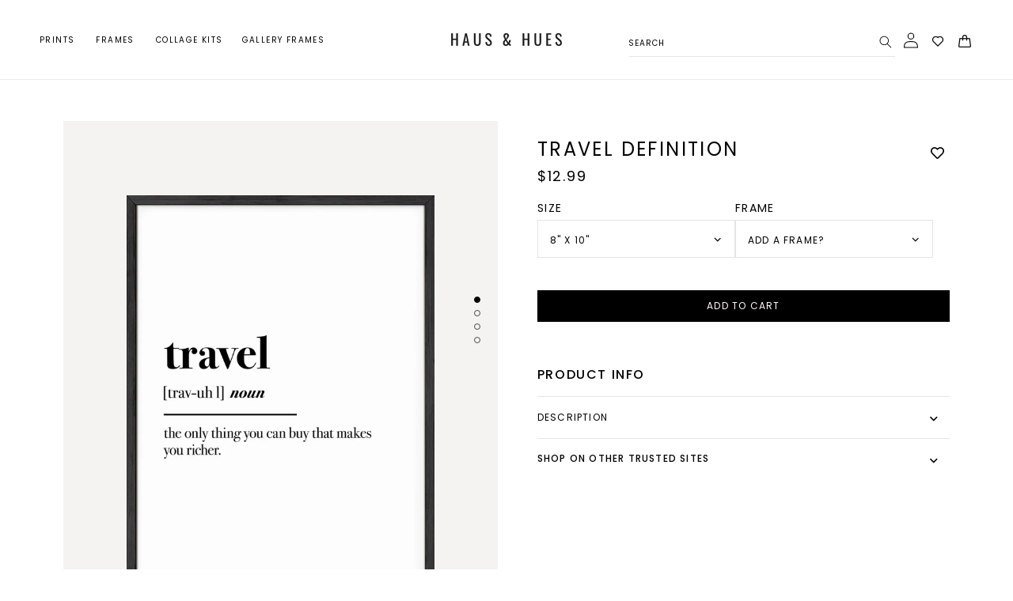

--- FILE ---
content_type: image/svg+xml
request_url: https://hausandhues.com/cdn/shop/files/2062062_amazon_buy_logo_online_shop_icon_1.svg?v=1718699387
body_size: 161
content:
<svg xmlns="http://www.w3.org/2000/svg" fill="none" viewBox="0 0 56 56" height="56" width="56">
<g clip-path="url(#clip0_58_689)">
<path fill="#231F20" d="M28 56C43.464 56 56 43.464 56 28C56 12.536 43.464 0 28 0C12.536 0 0 12.536 0 28C0 43.464 12.536 56 28 56Z"></path>
<path fill="white" d="M23.9489 19.4334C24.536 19.0997 24.2914 16.7645 27.1302 16.1453C29.9689 15.526 30.8495 17.9083 30.8495 17.9083V20.9104C30.8495 20.9104 24.0712 21.0653 20.7695 23.2932C17.4679 25.5211 17.6377 29.8219 17.6377 29.8219C17.6377 29.8219 16.7566 35.0163 22.4826 36.4457C28.2086 37.8751 31.9765 33.5389 31.9765 33.5389C32.4838 34.3452 33.0745 35.096 33.7387 35.7789C34.5707 36.5414 34.7653 36.6366 35.3048 36.589C35.8443 36.5414 39.6112 33.3961 39.5627 32.872C39.5141 32.3479 37.5093 29.3454 37.5093 29.3454V17.003C37.5093 17.003 36.7752 14.0126 34.5226 12.5697C32.27 11.1267 28.5027 11.2355 28.5027 11.2355C25.761 11.0178 23.0417 11.8719 20.917 13.6183C17.5402 16.5251 18.3723 19.0031 18.5678 19.0988C18.7633 19.1945 23.3619 19.7671 23.9489 19.4334Z"></path>
<path fill="#231F20" d="M30.9476 24.6279C30.9476 24.6279 27.4607 24.5681 25.8091 25.8193C24.1576 27.0704 24.341 29.4887 24.341 29.4887C24.341 29.4887 24.9285 32.4431 27.6688 31.9667C30.409 31.4902 30.9476 27.6775 30.9476 27.6775V24.6279Z"></path>
<path fill="#F8981D" d="M12.7906 36.8732C12.7906 36.8732 18.8106 41.3999 26.5913 42.0201C34.372 42.6403 40.8816 38.9224 40.8816 38.9224C40.8816 38.9224 41.3221 38.9224 41.4687 39.1608C41.5468 39.3927 41.5468 39.6438 41.4687 39.8758C41.4687 39.8758 36.4287 45.3563 27.0314 44.927C17.6341 44.4976 12.3986 37.5882 12.3986 37.5882C12.3986 37.5882 12.0439 37.087 12.154 36.8732C12.2641 36.6595 12.7906 36.8732 12.7906 36.8732Z"></path>
<path fill="#D98924" d="M38.1901 38.0189C38.1901 38.0189 39.5851 37.8761 40.6369 37.8761C41.2272 37.8707 41.8168 37.9185 42.3985 38.0189C42.3985 38.0189 42.7532 38.1617 42.5945 39.2579C42.4358 40.3541 41.4568 42.1885 41.7625 42.4032C42.0681 42.6179 43.2063 41.5095 43.8157 40.1165C44.4252 38.7235 44.4029 37.0664 44.2073 36.8284C44.0118 36.5904 42.3966 36.3043 40.8305 36.4947C39.2644 36.6851 37.7986 37.828 38.1901 38.0189Z"></path>
</g>
<defs>
<clipPath id="clip0_58_689">
<rect fill="white" height="56" width="56"></rect>
</clipPath>
</defs>
</svg>


--- FILE ---
content_type: text/javascript
request_url: https://hausandhues.com/cdn/shop/t/24/assets/dev.js?v=22864305819321068541754924997
body_size: -132
content:
document.addEventListener("DOMContentLoaded",()=>{let btn=document.getElementsByClassName("close-pop");for(var container=document.querySelector(".facets-full"),facetpanel=document.getElementById("main-collection-filters"),applyfilt=document.getElementsByClassName("apply-filters"),megamenu=document.querySelectorAll(".mega-menu"),i=0;i<applyfilt.length;i++)applyfilt[i].onclick=function(){event.preventDefault(),container.classList.remove("active"),document.body.classList.remove("opened-filter")};for(var i=0;i<applyfilt.length;i++)applyfilt[i].onclick=function(){event.preventDefault(),container.classList.remove("active"),document.body.classList.remove("opened-filter")};for(var i=0;i<btn.length;i++)btn[i].onclick=function(){event.preventDefault(),container.classList.remove("active"),document.body.classList.remove("opened-filter")};var label=document.querySelector(".facets__heading"),drop=document.querySelector(".sort-facets");typeof label<"u"&&label!=null&&label.addEventListener("click",function(e){container.classList.add("active"),document.body.classList.add("opened-filter")});var select_frame=jQuery(".select_frame select"),select_size=document.querySelector(".select__select");document.addEventListener("DOMContentLoaded",function(){if(typeof select_frame<"u"&&select_frame!=null){var select_size2=document.getElementById("select_size");if(select_size2){let frameSelect2=function(){var selected=select_size2.options[select_size2.selectedIndex].getAttribute("data-varname");console.log(selected);var frame_opts=document.querySelectorAll("#frame_select option");frame_opts.forEach(e=>{e.classList.contains(selected)?e.style.display="block":e.style.display="none"})};var frameSelect=frameSelect2;select_size2.addEventListener("change",function(){frameSelect2()}),frameSelect2()}}});var search_input=document.querySelector(".input-wider");typeof search_input<"u"&&search_input!=null&&(search_input.addEventListener("focus",function(){var div=this.parentNode;div.classList.add("widder")}),search_input.addEventListener("focusout",function(){var div=this.parentNode;div.classList.remove("widder")}));var sortLi=document.querySelectorAll(".sort-custom a"),sortForm=document.getElementById("FacetFiltersForm"),sortSelect=document.getElementById("SortBy");sortLi.forEach(i2=>{i2.addEventListener("click",function(){event.preventDefault(),sortSelect.value=this.dataset.value,sortForm.submit()})})});
//# sourceMappingURL=/cdn/shop/t/24/assets/dev.js.map?v=22864305819321068541754924997


--- FILE ---
content_type: text/javascript
request_url: https://hausandhues.com/cdn/shop/t/24/assets/product-accordion.js?v=119705255275011519191754924997
body_size: -256
content:
class ProductAccordion{constructor(){this.accordions=document.querySelectorAll(".product__accordion details"),this.init()}init(){this.accordions.forEach(accordion=>{const summary=accordion.querySelector("summary"),content=accordion.querySelector(".accordion__content"),caret=accordion.querySelector(".icon-caret");summary&&content&&(caret&&(caret.style.transform="rotate(0deg)"),summary.addEventListener("click",event=>{this.handleAccordionClick(event,accordion,content,caret)}))})}handleAccordionClick(event,accordion,content,caret){const isOpen=accordion.hasAttribute("open"),reducedMotion=window.matchMedia("(prefers-reduced-motion: reduce)");event.preventDefault(),isOpen?this.animateAccordionClose(accordion,content,caret,reducedMotion):this.animateAccordionOpen(accordion,content,caret,reducedMotion)}animateAccordionOpen(accordion,content,caret,reducedMotion){if(content.style.height="0px",content.style.opacity="0",content.style.transform="translateY(-10px)",content.style.visibility="visible",content.offsetHeight,accordion.setAttribute("open",""),accordion.classList.add("accordion-opening"),caret&&(caret.style.transform="rotate(180deg)"),reducedMotion&&reducedMotion.matches)content.style.height="auto",content.style.opacity="1",content.style.transform="translateY(0)",accordion.classList.remove("accordion-opening");else{const contentHeight=content.scrollHeight;content.style.height=contentHeight+"px",content.style.opacity="1",content.style.transform="translateY(0)";const handleTransitionEnd=()=>{content.style.height="auto",accordion.classList.remove("accordion-opening"),content.removeEventListener("transitionend",handleTransitionEnd)};content.addEventListener("transitionend",handleTransitionEnd,{once:!0})}}animateAccordionClose(accordion,content,caret,reducedMotion){if(reducedMotion&&reducedMotion.matches)accordion.classList.remove("accordion-opening"),accordion.removeAttribute("open"),content.style.height="0px",content.style.opacity="0",content.style.transform="translateY(-10px)",content.style.visibility="hidden",caret&&(caret.style.transform="rotate(0deg)");else{const contentHeight=content.scrollHeight;content.style.height=contentHeight+"px",content.offsetHeight,content.style.height="0px",content.style.opacity="0",content.style.transform="translateY(-10px)",caret&&(caret.style.transform="rotate(0deg)");const handleTransitionEnd=()=>{accordion.classList.remove("accordion-opening"),accordion.removeAttribute("open"),content.style.visibility="hidden",content.removeEventListener("transitionend",handleTransitionEnd)};content.addEventListener("transitionend",handleTransitionEnd,{once:!0})}}}document.addEventListener("DOMContentLoaded",()=>{new ProductAccordion}),document.addEventListener("shopify:section:load",event=>{event.target.querySelector(".product__accordion")&&new ProductAccordion});
//# sourceMappingURL=/cdn/shop/t/24/assets/product-accordion.js.map?v=119705255275011519191754924997


--- FILE ---
content_type: text/javascript
request_url: https://hausandhues.com/cdn/shop/t/24/compiled_assets/scripts.js?v=18216
body_size: 1118
content:
(function(){var __sections__={};(function(){for(var i=0,s=document.getElementById("sections-script").getAttribute("data-sections").split(",");i<s.length;i++)__sections__[s[i]]=!0})(),function(){if(__sections__.header)try{class StickyHeader extends HTMLElement{constructor(){super()}connectedCallback(){this.header=document.querySelector(".section-header"),this.headerIsAlwaysSticky=this.getAttribute("data-sticky-type")==="always"||this.getAttribute("data-sticky-type")==="reduce-logo-size",this.headerBounds={},this.setHeaderHeight(),window.matchMedia("(max-width: 990px)").addEventListener("change",this.setHeaderHeight.bind(this)),this.headerIsAlwaysSticky&&this.header.classList.add("shopify-section-header-sticky"),this.currentScrollTop=0,this.preventReveal=!1,this.predictiveSearch=this.querySelector("predictive-search"),this.onScrollHandler=this.onScroll.bind(this),this.hideHeaderOnScrollUp=()=>this.preventReveal=!0,this.addEventListener("preventHeaderReveal",this.hideHeaderOnScrollUp),window.addEventListener("scroll",this.onScrollHandler,!1),this.createObserver()}setHeaderHeight(){document.documentElement.style.setProperty("--header-height",`${this.header.offsetHeight}px`)}disconnectedCallback(){this.removeEventListener("preventHeaderReveal",this.hideHeaderOnScrollUp),window.removeEventListener("scroll",this.onScrollHandler)}createObserver(){new IntersectionObserver((entries,observer2)=>{this.headerBounds=entries[0].intersectionRect,observer2.disconnect()}).observe(this.header)}onScroll(){const scrollTop=window.pageYOffset||document.documentElement.scrollTop;if(!(this.predictiveSearch&&this.predictiveSearch.isOpen)){if(scrollTop>this.currentScrollTop&&scrollTop>this.headerBounds.bottom){if(this.header.classList.add("scrolled-past-header"),this.preventHide)return;requestAnimationFrame(this.hide.bind(this))}else scrollTop<this.currentScrollTop&&scrollTop>this.headerBounds.bottom?(this.header.classList.add("scrolled-past-header"),this.preventReveal?(window.clearTimeout(this.isScrolling),this.isScrolling=setTimeout(()=>{this.preventReveal=!1},66),requestAnimationFrame(this.hide.bind(this))):requestAnimationFrame(this.reveal.bind(this))):scrollTop<=this.headerBounds.top&&(this.header.classList.remove("scrolled-past-header"),requestAnimationFrame(this.reset.bind(this)));this.currentScrollTop=scrollTop}}hide(){this.headerIsAlwaysSticky||(this.header.classList.add("shopify-section-header-hidden","shopify-section-header-sticky"),this.closeMenuDisclosure(),this.closeSearchModal())}reveal(){this.headerIsAlwaysSticky||(this.header.classList.add("shopify-section-header-sticky","animate"),this.header.classList.remove("shopify-section-header-hidden"))}reset(){this.headerIsAlwaysSticky||this.header.classList.remove("shopify-section-header-hidden","shopify-section-header-sticky","animate")}closeMenuDisclosure(){this.disclosures=this.disclosures||this.header.querySelectorAll("header-menu"),this.disclosures.forEach(disclosure=>disclosure.close())}closeSearchModal(){this.searchModal=this.searchModal||this.header.querySelector("details-modal"),this.searchModal.close(!1)}}customElements.define("sticky-header",StickyHeader)}catch(e){console.error(e)}}(),function(){if(__sections__["related-products"])try{class ProductRecommendations extends HTMLElement{constructor(){super(),this.loadRecommendations()}loadRecommendations(){const productId=this.dataset.productId;fetch(`${this.dataset.url}&product_id=${productId}&section_id=${this.dataset.sectionId}`).then(response=>response.text()).then(text=>{const html=document.createElement("div");html.innerHTML=text;const recommendations=html.querySelector("product-recommendations");if(recommendations?.innerHTML.trim().length){const productItems=Array.from(html.querySelectorAll("li"));console.log(`Found ${productItems.length} products from API`);const seenBaseNames=new Set,uniqueItems=[];console.log(`
=== PRODUCT FILTERING DETAILS ===`),productItems.forEach((item,index)=>{const cardWrapper=item.querySelector(".card-wrapper");if(cardWrapper){const baseProductName=cardWrapper.getAttribute("data-base-product-name"),productTitle=cardWrapper.getAttribute("data-product-title");if(console.log(`[${index+1}] Processing: "${productTitle}"`),console.log(`    Base name: "${baseProductName}"`),console.log(`    Is gallery frames: ${productTitle&&productTitle.includes("Set of")&&productTitle.includes("Gallery Frames")}`),productTitle&&productTitle.includes("Set of")&&productTitle.includes("Gallery Frames")?seenBaseNames.has(baseProductName)?console.log(`Skipped duplicate gallery frames: ${baseProductName}`):(seenBaseNames.add(baseProductName),uniqueItems.push(item),console.log(`Added gallery frames product: ${baseProductName}`)):(uniqueItems.push(item),console.log(`Added non-gallery frames product: ${productTitle}`)),!baseProductName&&productTitle&&productTitle.includes("Set of")&&productTitle.includes("Gallery Frames")){const fallbackBaseName=productTitle.split("-")[0].trim();seenBaseNames.has(fallbackBaseName)||(seenBaseNames.add(fallbackBaseName),uniqueItems.push(item),console.log(`Added fallback gallery frames: ${fallbackBaseName}`))}}}),console.log(`
=== FILTERING SUMMARY ===`),console.log(`Total products from API: ${productItems.length}`),console.log(`Unique products after filtering: ${uniqueItems.length}`),console.log(`Products that were duplicates: ${productItems.length-uniqueItems.length}`);let displayItems=uniqueItems;uniqueItems.length<3?(console.log(`Not enough unique products (${uniqueItems.length}), implementing enhanced fallback`),productItems.length>=3?(displayItems=[...uniqueItems],productItems.filter(item=>{const cardWrapper=item.querySelector(".card-wrapper");if(cardWrapper){const productTitle=cardWrapper.getAttribute("data-product-title");return productTitle&&!(productTitle.includes("Set of")&&productTitle.includes("Gallery Frames"))}return!1}).forEach(item=>{displayItems.length<4&&!displayItems.includes(item)&&displayItems.push(item)}),displayItems.length<4&&productItems.forEach(item=>{displayItems.length<4&&!displayItems.includes(item)&&displayItems.push(item)}),console.log(`Enhanced fallback: showing ${displayItems.length} products (${uniqueItems.length} unique + ${displayItems.length-uniqueItems.length} additional)`)):(displayItems=productItems,console.log(`Very few products total (${productItems.length}), showing all products`))):displayItems=uniqueItems.slice(0,4),console.log(`Final display items: ${displayItems.length}`);const originalUl=recommendations.querySelector("ul.product-grid");originalUl&&displayItems.length>0&&(originalUl.innerHTML="",displayItems.forEach((item,index)=>{originalUl.appendChild(item.cloneNode(!0))}),console.log(`Updated product grid with ${displayItems.length} items`)),this.innerHTML=recommendations.innerHTML}else console.log("No recommendations HTML content found")}).catch(e=>{console.error("Error loading recommendations:",e)})}}customElements.define("product-recommendations",ProductRecommendations)}catch(e){console.error(e)}}()})();
//# sourceMappingURL=/cdn/shop/t/24/compiled_assets/scripts.js.map?v=18216


--- FILE ---
content_type: text/javascript
request_url: https://hausandhues.com/cdn/shop/t/24/assets/product-frames-tabs.js?v=158634823658000058641754924997
body_size: -150
content:
document.addEventListener("DOMContentLoaded",function(){initFrameTabs()});function initFrameTabs(){const tabButtons=document.querySelectorAll(".frame-tab-button"),tabPanels=document.querySelectorAll(".frame-tab-panel");tabButtons.length>0&&tabButtons[0].classList.add("active"),tabPanels.length>0&&tabPanels[0].classList.add("active"),updateContentVisibility("glass"),tabButtons.forEach(button=>{button.addEventListener("click",function(e){if(window.innerWidth<=767){e.preventDefault();const targetTab=this.getAttribute("data-tab");tabButtons.forEach(btn=>btn.classList.remove("active")),tabPanels.forEach(panel=>panel.classList.remove("active")),this.classList.add("active");const targetPanel=document.querySelector(`.frame-tab-panel[data-tab="${targetTab}"]`);targetPanel&&targetPanel.classList.add("active"),updateContentVisibility(targetTab)}})})}function updateContentVisibility(activeTab){const solidOakSection=document.querySelector(".solid-oak"),sturdyBackingSection=document.querySelector(".sturdy_backing"),glassImageSection=document.querySelector(".glass-image"),plexiImageSection=document.querySelector(".plexi-image");activeTab==="glass"?(solidOakSection&&(solidOakSection.classList.remove("hidden"),solidOakSection.classList.add("visible")),sturdyBackingSection&&(sturdyBackingSection.classList.remove("visible"),sturdyBackingSection.classList.add("hidden")),glassImageSection&&(glassImageSection.classList.remove("hidden"),glassImageSection.classList.add("visible")),plexiImageSection&&(plexiImageSection.classList.remove("visible"),plexiImageSection.classList.add("hidden"))):activeTab==="plexi"&&(solidOakSection&&(solidOakSection.classList.remove("visible"),solidOakSection.classList.add("hidden")),sturdyBackingSection&&(sturdyBackingSection.classList.remove("hidden"),sturdyBackingSection.classList.add("visible")),glassImageSection&&(glassImageSection.classList.remove("visible"),glassImageSection.classList.add("hidden")),plexiImageSection&&(plexiImageSection.classList.remove("hidden"),plexiImageSection.classList.add("visible")))}window.addEventListener("resize",function(){if(window.innerWidth>767){const solidOakSection=document.querySelector(".solid-oak"),sturdyBackingSection=document.querySelector(".sturdy_backing"),glassImageSection=document.querySelector(".glass-image"),plexiImageSection=document.querySelector(".plexi-image");solidOakSection&&(solidOakSection.classList.remove("hidden"),solidOakSection.classList.add("visible")),sturdyBackingSection&&(sturdyBackingSection.classList.remove("hidden"),sturdyBackingSection.classList.add("visible")),glassImageSection&&(glassImageSection.classList.remove("hidden"),glassImageSection.classList.add("visible")),plexiImageSection&&(plexiImageSection.classList.remove("hidden"),plexiImageSection.classList.add("visible"))}else{const activeButton=document.querySelector(".frame-tab-button.active");if(activeButton){const activeTab=activeButton.getAttribute("data-tab");updateContentVisibility(activeTab)}}}),typeof module<"u"&&module.exports&&(module.exports={initFrameTabs});
//# sourceMappingURL=/cdn/shop/t/24/assets/product-frames-tabs.js.map?v=158634823658000058641754924997


--- FILE ---
content_type: text/javascript; charset=utf-8
request_url: https://hausandhues.com/products/wanderlust-travel-wall-decor-individual.js
body_size: 980
content:
{"id":7010126725282,"title":"Travel definition","handle":"wanderlust-travel-wall-decor-individual","description":"\u003cul\u003e\n\u003cli\u003eOur artwork is printed on 270 GSM gallery-quality linen paper\u003c\/li\u003e\n\u003cli\u003eWe use only the best materials. Our printing process involves 100% non-hazardous \u0026amp; water-based inks\u003c\/li\u003e\n\u003cli\u003eColor variations between on-site previews, your screen and printed artwork may occur\u003c\/li\u003e\n\u003cli\u003eAll prints are unframed\u003c\/li\u003e\n\u003cli\u003e30 day free return policy\u003c\/li\u003e\n\u003c\/ul\u003e","published_at":"2021-08-16T08:52:38-04:00","created_at":"2021-08-16T08:52:37-04:00","vendor":"Artelo","type":"Art Prints","tags":["12x16 - Individual","16x20 - Individual","24x36 - Individual","adventure wall decor","all 12x16","all 16x20","all 24x36","all prints","all prints - individual","dictionary print","travel art","travel decor","travel theme decor","travel wall art","Words \u0026 Quotes - Individual","Words \u0026 Quotes tag"],"price":1299,"price_min":1299,"price_max":4399,"available":true,"price_varies":true,"compare_at_price":null,"compare_at_price_min":0,"compare_at_price_max":0,"compare_at_price_varies":false,"variants":[{"id":45737042772217,"title":"8\" x 10\"","option1":"8\" x 10\"","option2":null,"option3":null,"sku":"travel-8x10","requires_shipping":true,"taxable":true,"featured_image":{"id":37419608867065,"product_id":7010126725282,"position":1,"created_at":"2022-07-07T18:11:23-04:00","updated_at":"2022-07-07T18:11:25-04:00","alt":null,"width":1672,"height":2198,"src":"https:\/\/cdn.shopify.com\/s\/files\/1\/0442\/0409\/7698\/products\/Travel12x16.png?v=1657231885","variant_ids":[42961810555129,43444164854009,43444164886777,45737042772217,45737042804985]},"available":true,"name":"Travel definition - 8\" x 10\"","public_title":"8\" x 10\"","options":["8\" x 10\""],"price":1299,"weight":113,"compare_at_price":null,"inventory_management":null,"barcode":"","featured_media":{"alt":null,"id":29997148438777,"position":1,"preview_image":{"aspect_ratio":0.761,"height":2198,"width":1672,"src":"https:\/\/cdn.shopify.com\/s\/files\/1\/0442\/0409\/7698\/products\/Travel12x16.png?v=1657231885"}},"requires_selling_plan":false,"selling_plan_allocations":[]},{"id":45737042804985,"title":"11\" x 14\"","option1":"11\" x 14\"","option2":null,"option3":null,"sku":"travel-11x14","requires_shipping":true,"taxable":true,"featured_image":{"id":37419608867065,"product_id":7010126725282,"position":1,"created_at":"2022-07-07T18:11:23-04:00","updated_at":"2022-07-07T18:11:25-04:00","alt":null,"width":1672,"height":2198,"src":"https:\/\/cdn.shopify.com\/s\/files\/1\/0442\/0409\/7698\/products\/Travel12x16.png?v=1657231885","variant_ids":[42961810555129,43444164854009,43444164886777,45737042772217,45737042804985]},"available":true,"name":"Travel definition - 11\" x 14\"","public_title":"11\" x 14\"","options":["11\" x 14\""],"price":1399,"weight":113,"compare_at_price":null,"inventory_management":null,"barcode":"","featured_media":{"alt":null,"id":29997148438777,"position":1,"preview_image":{"aspect_ratio":0.761,"height":2198,"width":1672,"src":"https:\/\/cdn.shopify.com\/s\/files\/1\/0442\/0409\/7698\/products\/Travel12x16.png?v=1657231885"}},"requires_selling_plan":false,"selling_plan_allocations":[]},{"id":42961810555129,"title":"12\" x 16\"","option1":"12\" x 16\"","option2":null,"option3":null,"sku":"travel-12x16","requires_shipping":true,"taxable":true,"featured_image":{"id":37419608867065,"product_id":7010126725282,"position":1,"created_at":"2022-07-07T18:11:23-04:00","updated_at":"2022-07-07T18:11:25-04:00","alt":null,"width":1672,"height":2198,"src":"https:\/\/cdn.shopify.com\/s\/files\/1\/0442\/0409\/7698\/products\/Travel12x16.png?v=1657231885","variant_ids":[42961810555129,43444164854009,43444164886777,45737042772217,45737042804985]},"available":true,"name":"Travel definition - 12\" x 16\"","public_title":"12\" x 16\"","options":["12\" x 16\""],"price":1499,"weight":170,"compare_at_price":null,"inventory_management":null,"barcode":"","featured_media":{"alt":null,"id":29997148438777,"position":1,"preview_image":{"aspect_ratio":0.761,"height":2198,"width":1672,"src":"https:\/\/cdn.shopify.com\/s\/files\/1\/0442\/0409\/7698\/products\/Travel12x16.png?v=1657231885"}},"requires_selling_plan":false,"selling_plan_allocations":[]},{"id":43444164854009,"title":"16\" x 20\"","option1":"16\" x 20\"","option2":null,"option3":null,"sku":"travel-16x20","requires_shipping":true,"taxable":true,"featured_image":{"id":37419608867065,"product_id":7010126725282,"position":1,"created_at":"2022-07-07T18:11:23-04:00","updated_at":"2022-07-07T18:11:25-04:00","alt":null,"width":1672,"height":2198,"src":"https:\/\/cdn.shopify.com\/s\/files\/1\/0442\/0409\/7698\/products\/Travel12x16.png?v=1657231885","variant_ids":[42961810555129,43444164854009,43444164886777,45737042772217,45737042804985]},"available":true,"name":"Travel definition - 16\" x 20\"","public_title":"16\" x 20\"","options":["16\" x 20\""],"price":2599,"weight":255,"compare_at_price":null,"inventory_management":null,"barcode":"","featured_media":{"alt":null,"id":29997148438777,"position":1,"preview_image":{"aspect_ratio":0.761,"height":2198,"width":1672,"src":"https:\/\/cdn.shopify.com\/s\/files\/1\/0442\/0409\/7698\/products\/Travel12x16.png?v=1657231885"}},"requires_selling_plan":false,"selling_plan_allocations":[]},{"id":43444164886777,"title":"24\" x 36\"","option1":"24\" x 36\"","option2":null,"option3":null,"sku":"travel-24x36","requires_shipping":true,"taxable":true,"featured_image":{"id":37419608867065,"product_id":7010126725282,"position":1,"created_at":"2022-07-07T18:11:23-04:00","updated_at":"2022-07-07T18:11:25-04:00","alt":null,"width":1672,"height":2198,"src":"https:\/\/cdn.shopify.com\/s\/files\/1\/0442\/0409\/7698\/products\/Travel12x16.png?v=1657231885","variant_ids":[42961810555129,43444164854009,43444164886777,45737042772217,45737042804985]},"available":true,"name":"Travel definition - 24\" x 36\"","public_title":"24\" x 36\"","options":["24\" x 36\""],"price":4399,"weight":340,"compare_at_price":null,"inventory_management":null,"barcode":null,"featured_media":{"alt":null,"id":29997148438777,"position":1,"preview_image":{"aspect_ratio":0.761,"height":2198,"width":1672,"src":"https:\/\/cdn.shopify.com\/s\/files\/1\/0442\/0409\/7698\/products\/Travel12x16.png?v=1657231885"}},"requires_selling_plan":false,"selling_plan_allocations":[]}],"images":["\/\/cdn.shopify.com\/s\/files\/1\/0442\/0409\/7698\/products\/Travel12x16.png?v=1657231885","\/\/cdn.shopify.com\/s\/files\/1\/0442\/0409\/7698\/products\/08-16x20-individual-black-beige_8b0a434e-90f7-467b-895d-db4600b0878c.jpg?v=1657231885","\/\/cdn.shopify.com\/s\/files\/1\/0442\/0409\/7698\/products\/12-12x16-individual-black-beige_c63a4dad-2120-4f9d-86f1-81c199fc67fc.jpg?v=1657231885","\/\/cdn.shopify.com\/s\/files\/1\/0442\/0409\/7698\/products\/104-16x20-individual-black-beige_36e3ab0a-7ca8-474a-9d8c-83f6d4e4c88c.jpg?v=1657231885"],"featured_image":"\/\/cdn.shopify.com\/s\/files\/1\/0442\/0409\/7698\/products\/Travel12x16.png?v=1657231885","options":[{"name":"Size","position":1,"values":["8\" x 10\"","11\" x 14\"","12\" x 16\"","16\" x 20\"","24\" x 36\""]}],"url":"\/products\/wanderlust-travel-wall-decor-individual","media":[{"alt":null,"id":29997148438777,"position":1,"preview_image":{"aspect_ratio":0.761,"height":2198,"width":1672,"src":"https:\/\/cdn.shopify.com\/s\/files\/1\/0442\/0409\/7698\/products\/Travel12x16.png?v=1657231885"},"aspect_ratio":0.761,"height":2198,"media_type":"image","src":"https:\/\/cdn.shopify.com\/s\/files\/1\/0442\/0409\/7698\/products\/Travel12x16.png?v=1657231885","width":1672},{"alt":null,"id":29819265581305,"position":2,"preview_image":{"aspect_ratio":0.8,"height":3200,"width":2560,"src":"https:\/\/cdn.shopify.com\/s\/files\/1\/0442\/0409\/7698\/products\/08-16x20-individual-black-beige_8b0a434e-90f7-467b-895d-db4600b0878c.jpg?v=1657231885"},"aspect_ratio":0.8,"height":3200,"media_type":"image","src":"https:\/\/cdn.shopify.com\/s\/files\/1\/0442\/0409\/7698\/products\/08-16x20-individual-black-beige_8b0a434e-90f7-467b-895d-db4600b0878c.jpg?v=1657231885","width":2560},{"alt":null,"id":29819265548537,"position":3,"preview_image":{"aspect_ratio":0.8,"height":3200,"width":2560,"src":"https:\/\/cdn.shopify.com\/s\/files\/1\/0442\/0409\/7698\/products\/12-12x16-individual-black-beige_c63a4dad-2120-4f9d-86f1-81c199fc67fc.jpg?v=1657231885"},"aspect_ratio":0.8,"height":3200,"media_type":"image","src":"https:\/\/cdn.shopify.com\/s\/files\/1\/0442\/0409\/7698\/products\/12-12x16-individual-black-beige_c63a4dad-2120-4f9d-86f1-81c199fc67fc.jpg?v=1657231885","width":2560},{"alt":null,"id":29819265515769,"position":4,"preview_image":{"aspect_ratio":0.8,"height":2918,"width":2334,"src":"https:\/\/cdn.shopify.com\/s\/files\/1\/0442\/0409\/7698\/products\/104-16x20-individual-black-beige_36e3ab0a-7ca8-474a-9d8c-83f6d4e4c88c.jpg?v=1657231885"},"aspect_ratio":0.8,"height":2918,"media_type":"image","src":"https:\/\/cdn.shopify.com\/s\/files\/1\/0442\/0409\/7698\/products\/104-16x20-individual-black-beige_36e3ab0a-7ca8-474a-9d8c-83f6d4e4c88c.jpg?v=1657231885","width":2334}],"requires_selling_plan":false,"selling_plan_groups":[]}

--- FILE ---
content_type: text/javascript; charset=utf-8
request_url: https://hausandhues.com/products/wanderlust-travel-wall-decor-individual.js
body_size: 653
content:
{"id":7010126725282,"title":"Travel definition","handle":"wanderlust-travel-wall-decor-individual","description":"\u003cul\u003e\n\u003cli\u003eOur artwork is printed on 270 GSM gallery-quality linen paper\u003c\/li\u003e\n\u003cli\u003eWe use only the best materials. Our printing process involves 100% non-hazardous \u0026amp; water-based inks\u003c\/li\u003e\n\u003cli\u003eColor variations between on-site previews, your screen and printed artwork may occur\u003c\/li\u003e\n\u003cli\u003eAll prints are unframed\u003c\/li\u003e\n\u003cli\u003e30 day free return policy\u003c\/li\u003e\n\u003c\/ul\u003e","published_at":"2021-08-16T08:52:38-04:00","created_at":"2021-08-16T08:52:37-04:00","vendor":"Artelo","type":"Art Prints","tags":["12x16 - Individual","16x20 - Individual","24x36 - Individual","adventure wall decor","all 12x16","all 16x20","all 24x36","all prints","all prints - individual","dictionary print","travel art","travel decor","travel theme decor","travel wall art","Words \u0026 Quotes - Individual","Words \u0026 Quotes tag"],"price":1299,"price_min":1299,"price_max":4399,"available":true,"price_varies":true,"compare_at_price":null,"compare_at_price_min":0,"compare_at_price_max":0,"compare_at_price_varies":false,"variants":[{"id":45737042772217,"title":"8\" x 10\"","option1":"8\" x 10\"","option2":null,"option3":null,"sku":"travel-8x10","requires_shipping":true,"taxable":true,"featured_image":{"id":37419608867065,"product_id":7010126725282,"position":1,"created_at":"2022-07-07T18:11:23-04:00","updated_at":"2022-07-07T18:11:25-04:00","alt":null,"width":1672,"height":2198,"src":"https:\/\/cdn.shopify.com\/s\/files\/1\/0442\/0409\/7698\/products\/Travel12x16.png?v=1657231885","variant_ids":[42961810555129,43444164854009,43444164886777,45737042772217,45737042804985]},"available":true,"name":"Travel definition - 8\" x 10\"","public_title":"8\" x 10\"","options":["8\" x 10\""],"price":1299,"weight":113,"compare_at_price":null,"inventory_management":null,"barcode":"","featured_media":{"alt":null,"id":29997148438777,"position":1,"preview_image":{"aspect_ratio":0.761,"height":2198,"width":1672,"src":"https:\/\/cdn.shopify.com\/s\/files\/1\/0442\/0409\/7698\/products\/Travel12x16.png?v=1657231885"}},"requires_selling_plan":false,"selling_plan_allocations":[]},{"id":45737042804985,"title":"11\" x 14\"","option1":"11\" x 14\"","option2":null,"option3":null,"sku":"travel-11x14","requires_shipping":true,"taxable":true,"featured_image":{"id":37419608867065,"product_id":7010126725282,"position":1,"created_at":"2022-07-07T18:11:23-04:00","updated_at":"2022-07-07T18:11:25-04:00","alt":null,"width":1672,"height":2198,"src":"https:\/\/cdn.shopify.com\/s\/files\/1\/0442\/0409\/7698\/products\/Travel12x16.png?v=1657231885","variant_ids":[42961810555129,43444164854009,43444164886777,45737042772217,45737042804985]},"available":true,"name":"Travel definition - 11\" x 14\"","public_title":"11\" x 14\"","options":["11\" x 14\""],"price":1399,"weight":113,"compare_at_price":null,"inventory_management":null,"barcode":"","featured_media":{"alt":null,"id":29997148438777,"position":1,"preview_image":{"aspect_ratio":0.761,"height":2198,"width":1672,"src":"https:\/\/cdn.shopify.com\/s\/files\/1\/0442\/0409\/7698\/products\/Travel12x16.png?v=1657231885"}},"requires_selling_plan":false,"selling_plan_allocations":[]},{"id":42961810555129,"title":"12\" x 16\"","option1":"12\" x 16\"","option2":null,"option3":null,"sku":"travel-12x16","requires_shipping":true,"taxable":true,"featured_image":{"id":37419608867065,"product_id":7010126725282,"position":1,"created_at":"2022-07-07T18:11:23-04:00","updated_at":"2022-07-07T18:11:25-04:00","alt":null,"width":1672,"height":2198,"src":"https:\/\/cdn.shopify.com\/s\/files\/1\/0442\/0409\/7698\/products\/Travel12x16.png?v=1657231885","variant_ids":[42961810555129,43444164854009,43444164886777,45737042772217,45737042804985]},"available":true,"name":"Travel definition - 12\" x 16\"","public_title":"12\" x 16\"","options":["12\" x 16\""],"price":1499,"weight":170,"compare_at_price":null,"inventory_management":null,"barcode":"","featured_media":{"alt":null,"id":29997148438777,"position":1,"preview_image":{"aspect_ratio":0.761,"height":2198,"width":1672,"src":"https:\/\/cdn.shopify.com\/s\/files\/1\/0442\/0409\/7698\/products\/Travel12x16.png?v=1657231885"}},"requires_selling_plan":false,"selling_plan_allocations":[]},{"id":43444164854009,"title":"16\" x 20\"","option1":"16\" x 20\"","option2":null,"option3":null,"sku":"travel-16x20","requires_shipping":true,"taxable":true,"featured_image":{"id":37419608867065,"product_id":7010126725282,"position":1,"created_at":"2022-07-07T18:11:23-04:00","updated_at":"2022-07-07T18:11:25-04:00","alt":null,"width":1672,"height":2198,"src":"https:\/\/cdn.shopify.com\/s\/files\/1\/0442\/0409\/7698\/products\/Travel12x16.png?v=1657231885","variant_ids":[42961810555129,43444164854009,43444164886777,45737042772217,45737042804985]},"available":true,"name":"Travel definition - 16\" x 20\"","public_title":"16\" x 20\"","options":["16\" x 20\""],"price":2599,"weight":255,"compare_at_price":null,"inventory_management":null,"barcode":"","featured_media":{"alt":null,"id":29997148438777,"position":1,"preview_image":{"aspect_ratio":0.761,"height":2198,"width":1672,"src":"https:\/\/cdn.shopify.com\/s\/files\/1\/0442\/0409\/7698\/products\/Travel12x16.png?v=1657231885"}},"requires_selling_plan":false,"selling_plan_allocations":[]},{"id":43444164886777,"title":"24\" x 36\"","option1":"24\" x 36\"","option2":null,"option3":null,"sku":"travel-24x36","requires_shipping":true,"taxable":true,"featured_image":{"id":37419608867065,"product_id":7010126725282,"position":1,"created_at":"2022-07-07T18:11:23-04:00","updated_at":"2022-07-07T18:11:25-04:00","alt":null,"width":1672,"height":2198,"src":"https:\/\/cdn.shopify.com\/s\/files\/1\/0442\/0409\/7698\/products\/Travel12x16.png?v=1657231885","variant_ids":[42961810555129,43444164854009,43444164886777,45737042772217,45737042804985]},"available":true,"name":"Travel definition - 24\" x 36\"","public_title":"24\" x 36\"","options":["24\" x 36\""],"price":4399,"weight":340,"compare_at_price":null,"inventory_management":null,"barcode":null,"featured_media":{"alt":null,"id":29997148438777,"position":1,"preview_image":{"aspect_ratio":0.761,"height":2198,"width":1672,"src":"https:\/\/cdn.shopify.com\/s\/files\/1\/0442\/0409\/7698\/products\/Travel12x16.png?v=1657231885"}},"requires_selling_plan":false,"selling_plan_allocations":[]}],"images":["\/\/cdn.shopify.com\/s\/files\/1\/0442\/0409\/7698\/products\/Travel12x16.png?v=1657231885","\/\/cdn.shopify.com\/s\/files\/1\/0442\/0409\/7698\/products\/08-16x20-individual-black-beige_8b0a434e-90f7-467b-895d-db4600b0878c.jpg?v=1657231885","\/\/cdn.shopify.com\/s\/files\/1\/0442\/0409\/7698\/products\/12-12x16-individual-black-beige_c63a4dad-2120-4f9d-86f1-81c199fc67fc.jpg?v=1657231885","\/\/cdn.shopify.com\/s\/files\/1\/0442\/0409\/7698\/products\/104-16x20-individual-black-beige_36e3ab0a-7ca8-474a-9d8c-83f6d4e4c88c.jpg?v=1657231885"],"featured_image":"\/\/cdn.shopify.com\/s\/files\/1\/0442\/0409\/7698\/products\/Travel12x16.png?v=1657231885","options":[{"name":"Size","position":1,"values":["8\" x 10\"","11\" x 14\"","12\" x 16\"","16\" x 20\"","24\" x 36\""]}],"url":"\/products\/wanderlust-travel-wall-decor-individual","media":[{"alt":null,"id":29997148438777,"position":1,"preview_image":{"aspect_ratio":0.761,"height":2198,"width":1672,"src":"https:\/\/cdn.shopify.com\/s\/files\/1\/0442\/0409\/7698\/products\/Travel12x16.png?v=1657231885"},"aspect_ratio":0.761,"height":2198,"media_type":"image","src":"https:\/\/cdn.shopify.com\/s\/files\/1\/0442\/0409\/7698\/products\/Travel12x16.png?v=1657231885","width":1672},{"alt":null,"id":29819265581305,"position":2,"preview_image":{"aspect_ratio":0.8,"height":3200,"width":2560,"src":"https:\/\/cdn.shopify.com\/s\/files\/1\/0442\/0409\/7698\/products\/08-16x20-individual-black-beige_8b0a434e-90f7-467b-895d-db4600b0878c.jpg?v=1657231885"},"aspect_ratio":0.8,"height":3200,"media_type":"image","src":"https:\/\/cdn.shopify.com\/s\/files\/1\/0442\/0409\/7698\/products\/08-16x20-individual-black-beige_8b0a434e-90f7-467b-895d-db4600b0878c.jpg?v=1657231885","width":2560},{"alt":null,"id":29819265548537,"position":3,"preview_image":{"aspect_ratio":0.8,"height":3200,"width":2560,"src":"https:\/\/cdn.shopify.com\/s\/files\/1\/0442\/0409\/7698\/products\/12-12x16-individual-black-beige_c63a4dad-2120-4f9d-86f1-81c199fc67fc.jpg?v=1657231885"},"aspect_ratio":0.8,"height":3200,"media_type":"image","src":"https:\/\/cdn.shopify.com\/s\/files\/1\/0442\/0409\/7698\/products\/12-12x16-individual-black-beige_c63a4dad-2120-4f9d-86f1-81c199fc67fc.jpg?v=1657231885","width":2560},{"alt":null,"id":29819265515769,"position":4,"preview_image":{"aspect_ratio":0.8,"height":2918,"width":2334,"src":"https:\/\/cdn.shopify.com\/s\/files\/1\/0442\/0409\/7698\/products\/104-16x20-individual-black-beige_36e3ab0a-7ca8-474a-9d8c-83f6d4e4c88c.jpg?v=1657231885"},"aspect_ratio":0.8,"height":2918,"media_type":"image","src":"https:\/\/cdn.shopify.com\/s\/files\/1\/0442\/0409\/7698\/products\/104-16x20-individual-black-beige_36e3ab0a-7ca8-474a-9d8c-83f6d4e4c88c.jpg?v=1657231885","width":2334}],"requires_selling_plan":false,"selling_plan_groups":[]}

--- FILE ---
content_type: text/javascript; charset=utf-8
request_url: https://hausandhues.com/products/wanderlust-travel-wall-decor-individual.js
body_size: 1354
content:
{"id":7010126725282,"title":"Travel definition","handle":"wanderlust-travel-wall-decor-individual","description":"\u003cul\u003e\n\u003cli\u003eOur artwork is printed on 270 GSM gallery-quality linen paper\u003c\/li\u003e\n\u003cli\u003eWe use only the best materials. Our printing process involves 100% non-hazardous \u0026amp; water-based inks\u003c\/li\u003e\n\u003cli\u003eColor variations between on-site previews, your screen and printed artwork may occur\u003c\/li\u003e\n\u003cli\u003eAll prints are unframed\u003c\/li\u003e\n\u003cli\u003e30 day free return policy\u003c\/li\u003e\n\u003c\/ul\u003e","published_at":"2021-08-16T08:52:38-04:00","created_at":"2021-08-16T08:52:37-04:00","vendor":"Artelo","type":"Art Prints","tags":["12x16 - Individual","16x20 - Individual","24x36 - Individual","adventure wall decor","all 12x16","all 16x20","all 24x36","all prints","all prints - individual","dictionary print","travel art","travel decor","travel theme decor","travel wall art","Words \u0026 Quotes - Individual","Words \u0026 Quotes tag"],"price":1299,"price_min":1299,"price_max":4399,"available":true,"price_varies":true,"compare_at_price":null,"compare_at_price_min":0,"compare_at_price_max":0,"compare_at_price_varies":false,"variants":[{"id":45737042772217,"title":"8\" x 10\"","option1":"8\" x 10\"","option2":null,"option3":null,"sku":"travel-8x10","requires_shipping":true,"taxable":true,"featured_image":{"id":37419608867065,"product_id":7010126725282,"position":1,"created_at":"2022-07-07T18:11:23-04:00","updated_at":"2022-07-07T18:11:25-04:00","alt":null,"width":1672,"height":2198,"src":"https:\/\/cdn.shopify.com\/s\/files\/1\/0442\/0409\/7698\/products\/Travel12x16.png?v=1657231885","variant_ids":[42961810555129,43444164854009,43444164886777,45737042772217,45737042804985]},"available":true,"name":"Travel definition - 8\" x 10\"","public_title":"8\" x 10\"","options":["8\" x 10\""],"price":1299,"weight":113,"compare_at_price":null,"inventory_management":null,"barcode":"","featured_media":{"alt":null,"id":29997148438777,"position":1,"preview_image":{"aspect_ratio":0.761,"height":2198,"width":1672,"src":"https:\/\/cdn.shopify.com\/s\/files\/1\/0442\/0409\/7698\/products\/Travel12x16.png?v=1657231885"}},"requires_selling_plan":false,"selling_plan_allocations":[]},{"id":45737042804985,"title":"11\" x 14\"","option1":"11\" x 14\"","option2":null,"option3":null,"sku":"travel-11x14","requires_shipping":true,"taxable":true,"featured_image":{"id":37419608867065,"product_id":7010126725282,"position":1,"created_at":"2022-07-07T18:11:23-04:00","updated_at":"2022-07-07T18:11:25-04:00","alt":null,"width":1672,"height":2198,"src":"https:\/\/cdn.shopify.com\/s\/files\/1\/0442\/0409\/7698\/products\/Travel12x16.png?v=1657231885","variant_ids":[42961810555129,43444164854009,43444164886777,45737042772217,45737042804985]},"available":true,"name":"Travel definition - 11\" x 14\"","public_title":"11\" x 14\"","options":["11\" x 14\""],"price":1399,"weight":113,"compare_at_price":null,"inventory_management":null,"barcode":"","featured_media":{"alt":null,"id":29997148438777,"position":1,"preview_image":{"aspect_ratio":0.761,"height":2198,"width":1672,"src":"https:\/\/cdn.shopify.com\/s\/files\/1\/0442\/0409\/7698\/products\/Travel12x16.png?v=1657231885"}},"requires_selling_plan":false,"selling_plan_allocations":[]},{"id":42961810555129,"title":"12\" x 16\"","option1":"12\" x 16\"","option2":null,"option3":null,"sku":"travel-12x16","requires_shipping":true,"taxable":true,"featured_image":{"id":37419608867065,"product_id":7010126725282,"position":1,"created_at":"2022-07-07T18:11:23-04:00","updated_at":"2022-07-07T18:11:25-04:00","alt":null,"width":1672,"height":2198,"src":"https:\/\/cdn.shopify.com\/s\/files\/1\/0442\/0409\/7698\/products\/Travel12x16.png?v=1657231885","variant_ids":[42961810555129,43444164854009,43444164886777,45737042772217,45737042804985]},"available":true,"name":"Travel definition - 12\" x 16\"","public_title":"12\" x 16\"","options":["12\" x 16\""],"price":1499,"weight":170,"compare_at_price":null,"inventory_management":null,"barcode":"","featured_media":{"alt":null,"id":29997148438777,"position":1,"preview_image":{"aspect_ratio":0.761,"height":2198,"width":1672,"src":"https:\/\/cdn.shopify.com\/s\/files\/1\/0442\/0409\/7698\/products\/Travel12x16.png?v=1657231885"}},"requires_selling_plan":false,"selling_plan_allocations":[]},{"id":43444164854009,"title":"16\" x 20\"","option1":"16\" x 20\"","option2":null,"option3":null,"sku":"travel-16x20","requires_shipping":true,"taxable":true,"featured_image":{"id":37419608867065,"product_id":7010126725282,"position":1,"created_at":"2022-07-07T18:11:23-04:00","updated_at":"2022-07-07T18:11:25-04:00","alt":null,"width":1672,"height":2198,"src":"https:\/\/cdn.shopify.com\/s\/files\/1\/0442\/0409\/7698\/products\/Travel12x16.png?v=1657231885","variant_ids":[42961810555129,43444164854009,43444164886777,45737042772217,45737042804985]},"available":true,"name":"Travel definition - 16\" x 20\"","public_title":"16\" x 20\"","options":["16\" x 20\""],"price":2599,"weight":255,"compare_at_price":null,"inventory_management":null,"barcode":"","featured_media":{"alt":null,"id":29997148438777,"position":1,"preview_image":{"aspect_ratio":0.761,"height":2198,"width":1672,"src":"https:\/\/cdn.shopify.com\/s\/files\/1\/0442\/0409\/7698\/products\/Travel12x16.png?v=1657231885"}},"requires_selling_plan":false,"selling_plan_allocations":[]},{"id":43444164886777,"title":"24\" x 36\"","option1":"24\" x 36\"","option2":null,"option3":null,"sku":"travel-24x36","requires_shipping":true,"taxable":true,"featured_image":{"id":37419608867065,"product_id":7010126725282,"position":1,"created_at":"2022-07-07T18:11:23-04:00","updated_at":"2022-07-07T18:11:25-04:00","alt":null,"width":1672,"height":2198,"src":"https:\/\/cdn.shopify.com\/s\/files\/1\/0442\/0409\/7698\/products\/Travel12x16.png?v=1657231885","variant_ids":[42961810555129,43444164854009,43444164886777,45737042772217,45737042804985]},"available":true,"name":"Travel definition - 24\" x 36\"","public_title":"24\" x 36\"","options":["24\" x 36\""],"price":4399,"weight":340,"compare_at_price":null,"inventory_management":null,"barcode":null,"featured_media":{"alt":null,"id":29997148438777,"position":1,"preview_image":{"aspect_ratio":0.761,"height":2198,"width":1672,"src":"https:\/\/cdn.shopify.com\/s\/files\/1\/0442\/0409\/7698\/products\/Travel12x16.png?v=1657231885"}},"requires_selling_plan":false,"selling_plan_allocations":[]}],"images":["\/\/cdn.shopify.com\/s\/files\/1\/0442\/0409\/7698\/products\/Travel12x16.png?v=1657231885","\/\/cdn.shopify.com\/s\/files\/1\/0442\/0409\/7698\/products\/08-16x20-individual-black-beige_8b0a434e-90f7-467b-895d-db4600b0878c.jpg?v=1657231885","\/\/cdn.shopify.com\/s\/files\/1\/0442\/0409\/7698\/products\/12-12x16-individual-black-beige_c63a4dad-2120-4f9d-86f1-81c199fc67fc.jpg?v=1657231885","\/\/cdn.shopify.com\/s\/files\/1\/0442\/0409\/7698\/products\/104-16x20-individual-black-beige_36e3ab0a-7ca8-474a-9d8c-83f6d4e4c88c.jpg?v=1657231885"],"featured_image":"\/\/cdn.shopify.com\/s\/files\/1\/0442\/0409\/7698\/products\/Travel12x16.png?v=1657231885","options":[{"name":"Size","position":1,"values":["8\" x 10\"","11\" x 14\"","12\" x 16\"","16\" x 20\"","24\" x 36\""]}],"url":"\/products\/wanderlust-travel-wall-decor-individual","media":[{"alt":null,"id":29997148438777,"position":1,"preview_image":{"aspect_ratio":0.761,"height":2198,"width":1672,"src":"https:\/\/cdn.shopify.com\/s\/files\/1\/0442\/0409\/7698\/products\/Travel12x16.png?v=1657231885"},"aspect_ratio":0.761,"height":2198,"media_type":"image","src":"https:\/\/cdn.shopify.com\/s\/files\/1\/0442\/0409\/7698\/products\/Travel12x16.png?v=1657231885","width":1672},{"alt":null,"id":29819265581305,"position":2,"preview_image":{"aspect_ratio":0.8,"height":3200,"width":2560,"src":"https:\/\/cdn.shopify.com\/s\/files\/1\/0442\/0409\/7698\/products\/08-16x20-individual-black-beige_8b0a434e-90f7-467b-895d-db4600b0878c.jpg?v=1657231885"},"aspect_ratio":0.8,"height":3200,"media_type":"image","src":"https:\/\/cdn.shopify.com\/s\/files\/1\/0442\/0409\/7698\/products\/08-16x20-individual-black-beige_8b0a434e-90f7-467b-895d-db4600b0878c.jpg?v=1657231885","width":2560},{"alt":null,"id":29819265548537,"position":3,"preview_image":{"aspect_ratio":0.8,"height":3200,"width":2560,"src":"https:\/\/cdn.shopify.com\/s\/files\/1\/0442\/0409\/7698\/products\/12-12x16-individual-black-beige_c63a4dad-2120-4f9d-86f1-81c199fc67fc.jpg?v=1657231885"},"aspect_ratio":0.8,"height":3200,"media_type":"image","src":"https:\/\/cdn.shopify.com\/s\/files\/1\/0442\/0409\/7698\/products\/12-12x16-individual-black-beige_c63a4dad-2120-4f9d-86f1-81c199fc67fc.jpg?v=1657231885","width":2560},{"alt":null,"id":29819265515769,"position":4,"preview_image":{"aspect_ratio":0.8,"height":2918,"width":2334,"src":"https:\/\/cdn.shopify.com\/s\/files\/1\/0442\/0409\/7698\/products\/104-16x20-individual-black-beige_36e3ab0a-7ca8-474a-9d8c-83f6d4e4c88c.jpg?v=1657231885"},"aspect_ratio":0.8,"height":2918,"media_type":"image","src":"https:\/\/cdn.shopify.com\/s\/files\/1\/0442\/0409\/7698\/products\/104-16x20-individual-black-beige_36e3ab0a-7ca8-474a-9d8c-83f6d4e4c88c.jpg?v=1657231885","width":2334}],"requires_selling_plan":false,"selling_plan_groups":[]}